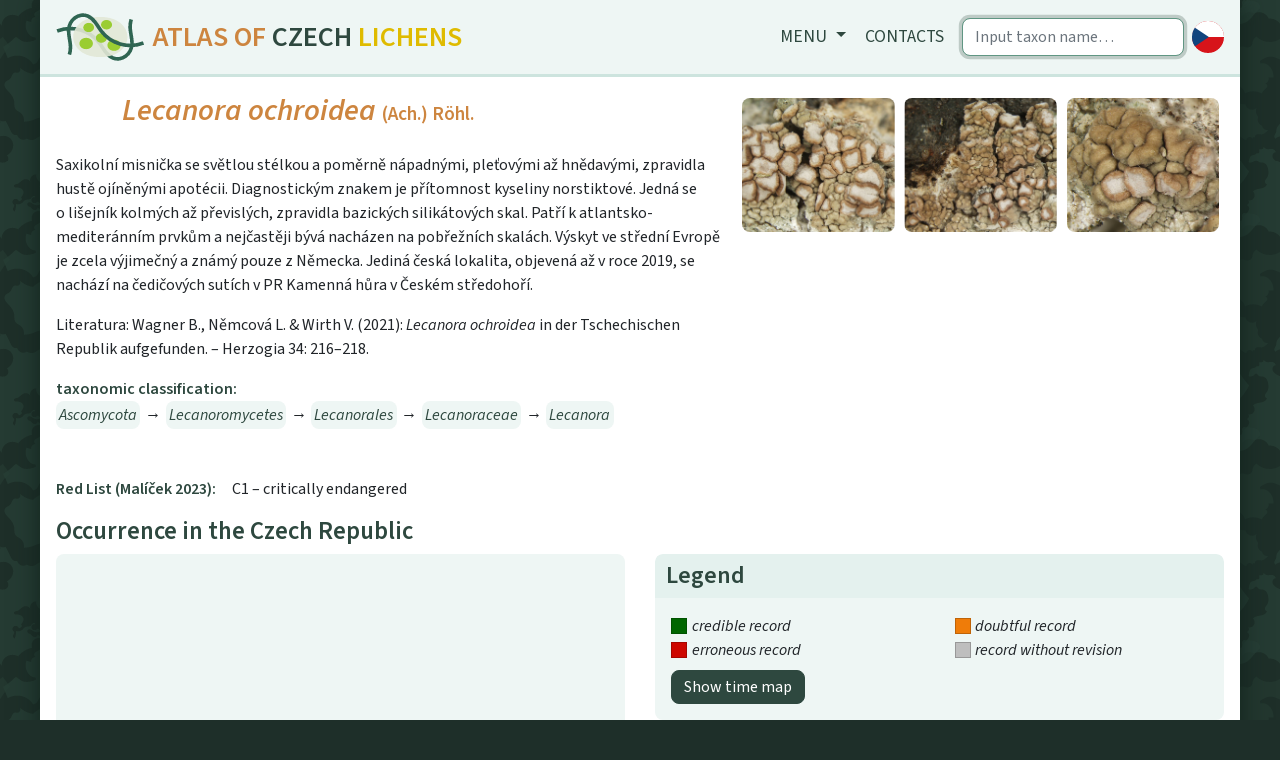

--- FILE ---
content_type: text/html; charset=utf-8
request_url: https://dalib.cz/en/taxon/info/Lecanora%20ochroidea
body_size: 4437
content:
    <!DOCTYPE html>
<html>
<head>
    <meta charset="utf-8">
    <meta http-equiv="X-UA-Compatible" content="IE=edge">
    <meta name="viewport" content="width=device-width, initial-scale=1, shrink-to-fit=no">
    <meta name="description" content="">
    <meta name="author" content="">
    <meta name="description" content="Lichens of the Czech republic, distribution maps. Data for download."/>
    <meta name="keywords"
          content="lichens, flora, database, botany, Czech republic, localities, distribution, maps, taxon, photo, Lecanora ochroidea, misnička"/>
    <meta name="author" content="Institute of Botany, Czech Academy of Science"/>
    <meta name="robots" content="all,follow"/>

    <title>Lecanora ochroidea | Dalib.cz</title>
    <link rel="shortcut icon" href="/favicon.svg">
    <link href="/dist/app.css" rel="stylesheet">
    <link rel="preconnect" href="https://fonts.googleapis.com">
<link rel="preconnect" href="https://fonts.gstatic.com" crossorigin>
<link href="https://fonts.googleapis.com/css2?family=Source+Sans+3:ital,wght@0,400;0,600;1,400;1,600&display=swap" rel="stylesheet">
</head>

<body>
<div class="container shadow pl-0 pr-0">
    <nav class="navbar navbar-expand-md navbar-light bg-light">
        <a class="navbar-brand" href="/en/">
            <img src="/logo/logo.svg" alt="Homepage">
            <h1 class="siteName d-none d-sm-block d-md-none d-lg-block">
                <span class="text-secondary">Atlas of</span> <span
                        class="text-primary">Czech</span> <span
                        class="yellow">Lichens</span></h1>
        </a>

        <button class="navbar-toggler px-1" type="button" data-toggle="collapse" data-target="#navbarCollapse">
            <span class="navbar-toggler-icon"></span>
        </button>
        <div class="collapse navbar-collapse" id="navbarCollapse">
            <div class="ml-auto flexNav">
                <ul class="nav nav-pills">
                    <li class="nav-item dropdown">
                        <a class="nav-link dropdown-toggle" href="#" id="navbarDropdown" role="button"
                           data-toggle="dropdown" aria-haspopup="true" aria-expanded="false">
                            Menu
                        </a>
                        <div class="dropdown-menu" aria-labelledby="navbarDropdown">
                            <a class="dropdown-item" href="/en/data/info">Lichen biota of the Czech Republic</a>
                            <a class="dropdown-item" href="/en/data/photogallery">Photo Gallery</a>
                            <a class="dropdown-item" href="/en/data/redlist">RedList</a>
                            <a class="dropdown-item" href="/en/data/taxatree">Taxonomic tree</a>
                            <div class="dropdown-divider"></div>
                            <a class="dropdown-item" href="/en/data/hotspots">Biodiversity hot-spots</a>
                            <a class="dropdown-item" href="/en/data/metabolites">Database of lichen secondary metabolites</a>
                            <a class="dropdown-item" href="/en/data/martin7">Martin7 - DNA barcode database</a>
                            <div class="dropdown-divider"></div>
                            <a class="dropdown-item" href="/en/data/downloads">Downloads</a>
                        </div>
                    </li>
                    <li class="nav-item"><a class="nav-link" href="/en/homepage/contact">Contacts</a>
                    </li>
                </ul>
                <div class="flexNav">
                    <form class="form-inline mx-2">
                        <input class="form-control autocomplete searchWidth" type="search"
                               placeholder="Input taxon name…" autofocus
                               data-source="/en/autocomplete/taxons" data-target="/en/taxon/find"
                                
                               aria-label="Search">
                    </form>
                    <a id="language_switcher" data-language="cs"
                       href="/taxon/info/Lecanora%20ochroidea">
                        <img class="languageSwitcher" alt="Switch to Czech language"
                             src="/logo/lang_cs.svg">
                    </a></div>
            </div>
        </div>
    </nav>

    <div class="container px-0"></div>

    <div class="bg-white p-3 pb-5 content">
<div id='taxonDetail' class="row m-0 pb-3">
    <div class="col-md-7 pl-0">
        <div class="row m-0">
            <a class="col listing" href="/en/taxon/info/Lecanora%20norvegica"><i
                class="fas fa-chevron-circle-left"></i></a>
            <div class="col">
                <h1 class="scientificName"><i>Lecanora ochroidea</i> <span
                    class="smallName">(Ach.) Röhl.</span></h1>

            </div>
            <a class="col listing" href="/en/taxon/info/Lecanora%20orosthea"><i
                class="fas fa-chevron-circle-right"></i></a>
        </div>

        <p class="mt-3"><p>Saxikolní misnička se světlou stélkou a poměrně nápadnými,
pleťovými až hnědavými, zpravidla hustě ojíněnými apotécii.
Diagnostickým znakem je přítomnost kyseliny norstiktové. Jedná se
o lišejník kolmých až převislých, zpravidla bazických silikátových
skal. Patří k atlantsko-mediteránním prvkům a nejčastěji bývá
nacházen na pobřežních skalách. Výskyt ve střední Evropě je zcela
výjimečný a známý pouze z Německa. Jediná česká lokalita, objevená
až v roce 2019, se nachází na čedičových sutích v PR Kamenná hůra
v Českém středohoří.</p>

<p>Literatura: Wagner B., Němcová L. &amp; Wirth V. (2021): <em>Lecanora
ochroidea</em> in der Tschechischen Republik aufgefunden. – Herzogia 34:
216–218.</p>
</p>

        <span class="miniHeading">taxonomic classification:</span>
        <p class="blobs mb-0">
            <a title="Ascomycota"
               href="/en/taxon/info/Ascomycota"><i>Ascomycota</i></a> 
            <span>&rarr;</span>
            <a title="Lecanoromycetes"
               href="/en/taxon/info/Lecanoromycetes"><i>Lecanoromycetes</i></a> 
            <span>&rarr;</span>
            <a title="Lecanorales"
               href="/en/taxon/info/Lecanorales"><i>Lecanorales</i></a> 
            <span>&rarr;</span>
            <a title="Lecanoraceae"
               href="/en/taxon/info/Lecanoraceae"><i>Lecanoraceae</i></a> 
            <span>&rarr;</span>
            <a title="Lecanora"
               href="/en/taxon/info/Lecanora"><i>Lecanora</i></a> 
            </p>



        <br>

        <br><span
        class="miniHeading">Red List (Malíček 2023):</span>C1 &ndash;
        critically endangered

    </div>

    <div class="col-md-5 p-0 mt-3 mt-md-0">
        <div class="gallery-info" id="links">
            <div class="imgCont includeGallery">
                <a href="/en/image/web/2151" class="galleryLink"
                   title="Jiří Machač - PR Kamenná hůra, České středohoří [Northern Bohemia] 2019, herb. PRA-Palice 28273" data-unique-id="2151"
                   data-highres-link="/en/image/large/2151">
                    <img src="/en/image/web/2151"/>
                    <div class="img-label">PR Kamenná hůra, České středohoří [Northern Bohemia] 2019, herb. PRA-Palice 28273</div>
                </a>
            </div>
            <div class="imgCont includeGallery">
                <a href="/en/image/web/2152" class="galleryLink"
                   title="Jiří Machač - PR Kamenná hůra, České středohoří [Northern Bohemia] 2019, herb. PRA-Palice 28273" data-unique-id="2152"
                   data-highres-link="/en/image/large/2152">
                    <img src="/en/image/web/2152"/>
                    <div class="img-label">PR Kamenná hůra, České středohoří [Northern Bohemia] 2019, herb. PRA-Palice 28273</div>
                </a>
            </div>
            <div class="imgCont includeGallery">
                <a href="/en/image/web/2190" class="galleryLink"
                   title="Jiří Machač - PR Kamenná hůra, České středohoří [Northern Bohemia] 2019, herb. PRA-Palice 28273" data-unique-id="2190"
                   data-highres-link="/en/image/large/2190">
                    <img src="/en/image/web/2190"/>
                    <div class="img-label">PR Kamenná hůra, České středohoří [Northern Bohemia] 2019, herb. PRA-Palice 28273</div>
                </a>
            </div>
        </div>

        <div id="blueimp-gallery" class="blueimp-gallery blueimp-gallery-controls" data-use-bootstrap-modal="true">
            <div class="slides"></div>
            <div class="lightboxFlex">
                <h3 class="title"></h3>
                <div><a class="highres btn btn-primary" target="_blank"><i
                    class="fa-solid fa-image d-inline d-md-none"></i><span
                    class="d-none d-md-inline"> higher resolution</span></a></div>
                <a class="close">×</a>
            </div>
            <a class="prev">‹</a>
            <a class="next">›</a>
            <ol class="indicator"></ol>
        </div>
    </div>
</div>

<h2>Occurrence in the Czech Republic</h2>
<div class="row pb-1">
    <div class="col-md-6">
        <div class="rounded bg-light">
            <div id="map" data-taxon="103844" data-records_url="/en/taxon/records/103844"></div>

            <p class="mb-2 px-2 py-1">All records: 1, confirmed 1.
                One click on a selected square displays particular record(s), including their source(s).</p>
        </div>

    </div>
    <div class="col-md-6">
        <div>
            <div class="card" id="legend">
                <div class="card-header py-2 mt-3 mt-md-0"><h4 class="mb-0">Legend</h4></div>
                <div class="card-body p-3 bg-light">
                    <div class="list-group d-none" id="timeboundary_layer">
                        <div class="row">
                            <div class="col"><span class="shape-square"
                                                   style="background: black"></span><i>record after the selected year</i>
                            </div>
                            <div class="col"><span class="shape-square"
                                                   style="background: #bebebe"></span><i>record before the selected year</i>
                            </div>
                        </div>
                        <div class="row">
                            <div class="col"><span class="shape-square"
                                                   style="background: #f5c7c4"></span><i>records without date</i>
                            </div>
                        </div>
                        Doubtful and erroneous records are not displayed.
                        <div class="range-slider">
                            <input id="timeBorderlineSlider" class="range-slider__range" type="range" value="2000"
                                   min="1900" max="2026">
                            <span class="range-slider__value">0</span>
                        </div>

                        <div class="mt-2">
                            <button type="button" class="btn btn-primary py-1">Show map of revisions</button>
                        </div>

                    </div>
                    <div class="list-group" id="semafor_layer">
                        <div class="row">
                            <div class="col"><span class="shape-square"
                                                   style="background: #006600"></span><i>credible record</i>
                            </div>
                            <div class="col"><span class="shape-square"
                                                   style="background: #ef7c09"></span><i>doubtful record</i>
                            </div>
                        </div>
                        <div class="row">
                            <div class="col"><span class="shape-square"
                                                   style="background: #cd0700"></span><i>erroneous record</i>
                            </div>
                            <div class="col"><span class="shape-square"
                                                   style="background: #bebebe"></span><i>record without revision</i>
                            </div>
                        </div>
                        </li>
                        <div class="mt-2">
                            <button type="button" class="btn btn-primary py-1">Show time map
                            </button>
                        </div>
                    </div>
                </div>
            </div>

        </div>
        <div id="records" class="mt-3"></div>
    </div>

</div>

<div class="row" id="charts1">
    <div class="col-sm">
        <h2>Altitude preferences</h2>

        <div id="altitudeHistogramChart" style="height: 20rem; width: 100%;" data-values="[[&quot;altitude (m)&quot;,&quot;records count&quot;],[&quot;&lt;299&quot;,0],[&quot;300-499&quot;,1],[&quot;500-699&quot;,0],[&quot;700-899&quot;,0],[&quot;900-1099&quot;,0],[&quot;1100-1299&quot;,0],[&quot;1300-1499&quot;,0],[&quot;&gt;1500&quot;,0]]"
             data-xaxislabel="altitude (m)"
             data-title="Altitude preferences"></div>
    </div>
    <div class="col-sm">
        <h2>Distribution Timeline</h2>

        <div id="timelineHistogramChart" style="height: 20rem; width: 100%;" data-values="[[&quot;Interval&quot;,&quot;records count&quot;],[&quot;&lt;=1900&quot;,0],[&quot;1901-1950&quot;,0],[&quot;1951-2000&quot;,0],[&quot;&gt;2000&quot;,1],[&quot;not set&quot;,0]]"
             data-xaxislabel="year"
             data-title="Distribution Timeline"></div>
    </div>
</div>
<div class="row" id="charts2">

    <div class="col-sm">
        <h2>Substrate type</h2>
        <div id="substrateChart" style="height: 20rem; width: 100%;" data-name="substrate"
             data-description="percentage" data-values="[[&quot;saxicolous&quot;,1]]"></div>
    </div>

    <div class="col-sm">
        <h2>Substrate preferences</h2>
        <div id="substrate2Chart" style="height: 20rem; width: 100%;" data-name="substrate"
             data-description="percentage" data-values="[[&quot;basic extrusive magmatic rock&quot;,1]]"></div>
    </div>


</div>
    </div>
    <div class="bg-light px-4 py-2 text-center">&copy; Botanický ústav AV ČR, v. v. i.  2020&ndash;2026</div>
</div>

    <script src="/dist/app.js"></script>
</body>
</html>
